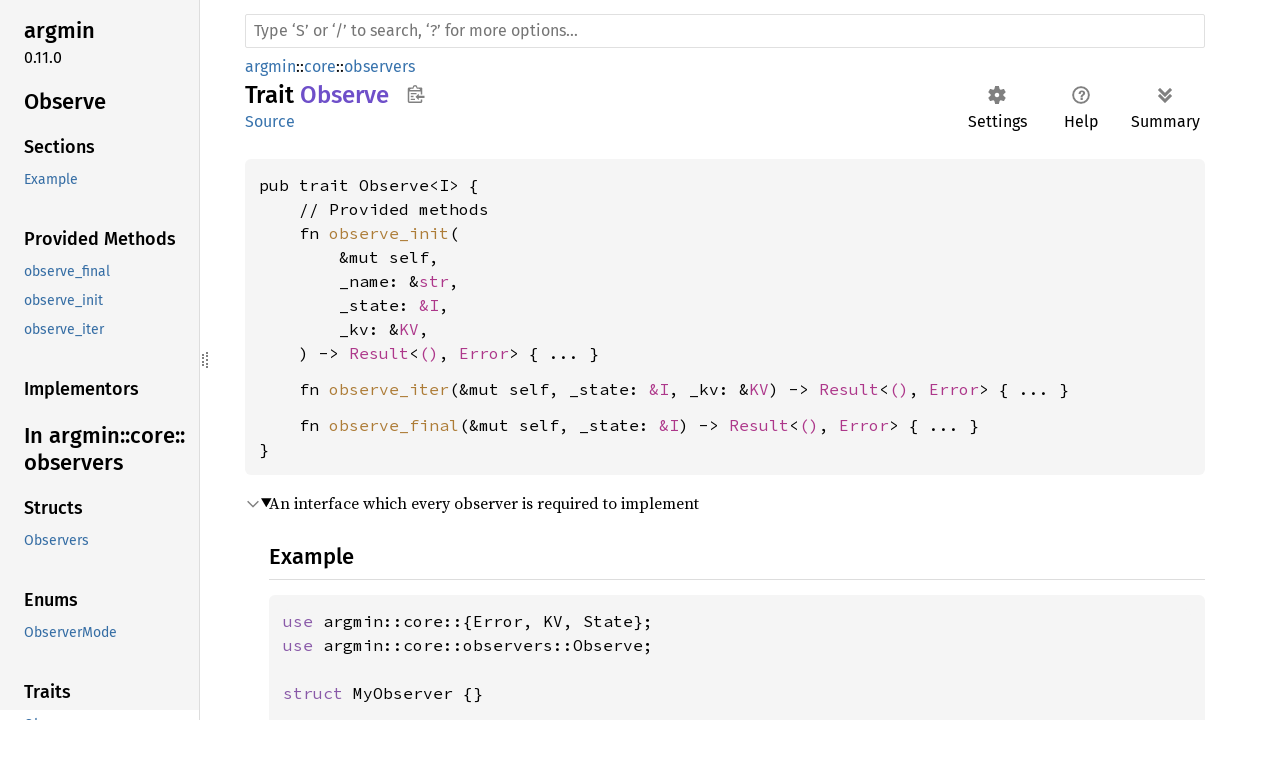

--- FILE ---
content_type: text/html; charset=utf-8
request_url: https://argmin-rs.github.io/argmin/argmin/core/observers/trait.Observe.html
body_size: 3034
content:
<!DOCTYPE html><html lang="en"><head><meta charset="utf-8"><meta name="viewport" content="width=device-width, initial-scale=1.0"><meta name="generator" content="rustdoc"><meta name="description" content="An interface which every observer is required to implement"><title>Observe in argmin::core::observers - Rust</title><script>if(window.location.protocol!=="file:")document.head.insertAdjacentHTML("beforeend","SourceSerif4-Regular-6b053e98.ttf.woff2,FiraSans-Italic-81dc35de.woff2,FiraSans-Regular-0fe48ade.woff2,FiraSans-MediumItalic-ccf7e434.woff2,FiraSans-Medium-e1aa3f0a.woff2,SourceCodePro-Regular-8badfe75.ttf.woff2,SourceCodePro-Semibold-aa29a496.ttf.woff2".split(",").map(f=>`<link rel="preload" as="font" type="font/woff2" crossorigin href="../../../static.files/${f}">`).join(""))</script><link rel="stylesheet" href="../../../static.files/normalize-9960930a.css"><link rel="stylesheet" href="../../../static.files/rustdoc-aa0817cf.css"><meta name="rustdoc-vars" data-root-path="../../../" data-static-root-path="../../../static.files/" data-current-crate="argmin" data-themes="" data-resource-suffix="" data-rustdoc-version="1.90.0 (1159e78c4 2025-09-14)" data-channel="1.90.0" data-search-js="search-fa3e91e5.js" data-settings-js="settings-5514c975.js" ><script src="../../../static.files/storage-68b7e25d.js"></script><script defer src="sidebar-items.js"></script><script defer src="../../../static.files/main-eebb9057.js"></script><noscript><link rel="stylesheet" href="../../../static.files/noscript-32bb7600.css"></noscript><link rel="alternate icon" type="image/png" href="../../../static.files/favicon-32x32-6580c154.png"><link rel="icon" type="image/svg+xml" href="../../../static.files/favicon-044be391.svg"><link rel="stylesheet" href="https://cdn.jsdelivr.net/npm/katex@0.16.11/dist/katex.min.css" integrity="sha384-nB0miv6/jRmo5UMMR1wu3Gz6NLsoTkbqJghGIsx//Rlm+ZU03BU6SQNC66uf4l5+" crossorigin="anonymous">
<script defer src="https://cdn.jsdelivr.net/npm/katex@0.16.11/dist/katex.min.js" integrity="sha384-7zkQWkzuo3B5mTepMUcHkMB5jZaolc2xDwL6VFqjFALcbeS9Ggm/Yr2r3Dy4lfFg" crossorigin="anonymous"></script>
<script defer src="https://cdn.jsdelivr.net/npm/katex@0.16.11/dist/contrib/auto-render.min.js" integrity="sha384-43gviWU0YVjaDtb/GhzOouOXtZMP/7XUzwPTstBeZFe/+rCMvRwr4yROQP43s0Xk" crossorigin="anonymous"></script>
<script>
    document.addEventListener("DOMContentLoaded", function() {
        renderMathInElement(document.body, {
            delimiters: [
                {left: "$$", right: "$$", display: true},
                {left: "$", right: "$", display: false},
            ]
        });
    });
</script>

</head><body class="rustdoc trait"><!--[if lte IE 11]><div class="warning">This old browser is unsupported and will most likely display funky things.</div><![endif]--><nav class="mobile-topbar"><button class="sidebar-menu-toggle" title="show sidebar"></button></nav><nav class="sidebar"><div class="sidebar-crate"><h2><a href="../../../argmin/index.html">argmin</a><span class="version">0.11.0</span></h2></div><div class="sidebar-elems"><section id="rustdoc-toc"><h2 class="location"><a href="#">Observe</a></h2><h3><a href="#">Sections</a></h3><ul class="block top-toc"><li><a href="#example" title="Example">Example</a></li></ul><h3><a href="#provided-methods">Provided Methods</a></h3><ul class="block"><li><a href="#method.observe_final" title="observe_final">observe_final</a></li><li><a href="#method.observe_init" title="observe_init">observe_init</a></li><li><a href="#method.observe_iter" title="observe_iter">observe_iter</a></li></ul><h3><a href="#implementors">Implementors</a></h3></section><div id="rustdoc-modnav"><h2><a href="index.html">In argmin::<wbr>core::<wbr>observers</a></h2></div></div></nav><div class="sidebar-resizer" title="Drag to resize sidebar"></div><main><div class="width-limiter"><rustdoc-search></rustdoc-search><section id="main-content" class="content"><div class="main-heading"><div class="rustdoc-breadcrumbs"><a href="../../index.html">argmin</a>::<wbr><a href="../index.html">core</a>::<wbr><a href="index.html">observers</a></div><h1>Trait <span class="trait">Observe</span><button id="copy-path" title="Copy item path to clipboard">Copy item path</button></h1><rustdoc-toolbar></rustdoc-toolbar><span class="sub-heading"><a class="src" href="../../../src/argmin/core/observers/mod.rs.html#149-174">Source</a> </span></div><pre class="rust item-decl"><code>pub trait Observe&lt;I&gt; {
    // Provided methods
    fn <a href="#method.observe_init" class="fn">observe_init</a>(
        &amp;mut self,
        _name: &amp;<a class="primitive" href="https://doc.rust-lang.org/1.90.0/std/primitive.str.html">str</a>,
        _state: <a class="primitive" href="https://doc.rust-lang.org/1.90.0/std/primitive.reference.html">&amp;I</a>,
        _kv: &amp;<a class="struct" href="../struct.KV.html" title="struct argmin::core::KV">KV</a>,
    ) -&gt; <a class="enum" href="https://doc.rust-lang.org/1.90.0/core/result/enum.Result.html" title="enum core::result::Result">Result</a>&lt;<a class="primitive" href="https://doc.rust-lang.org/1.90.0/std/primitive.unit.html">()</a>, <a class="struct" href="../struct.Error.html" title="struct argmin::core::Error">Error</a>&gt; { ... }
<span class="item-spacer"></span>    fn <a href="#method.observe_iter" class="fn">observe_iter</a>(&amp;mut self, _state: <a class="primitive" href="https://doc.rust-lang.org/1.90.0/std/primitive.reference.html">&amp;I</a>, _kv: &amp;<a class="struct" href="../struct.KV.html" title="struct argmin::core::KV">KV</a>) -&gt; <a class="enum" href="https://doc.rust-lang.org/1.90.0/core/result/enum.Result.html" title="enum core::result::Result">Result</a>&lt;<a class="primitive" href="https://doc.rust-lang.org/1.90.0/std/primitive.unit.html">()</a>, <a class="struct" href="../struct.Error.html" title="struct argmin::core::Error">Error</a>&gt; { ... }
<span class="item-spacer"></span>    fn <a href="#method.observe_final" class="fn">observe_final</a>(&amp;mut self, _state: <a class="primitive" href="https://doc.rust-lang.org/1.90.0/std/primitive.reference.html">&amp;I</a>) -&gt; <a class="enum" href="https://doc.rust-lang.org/1.90.0/core/result/enum.Result.html" title="enum core::result::Result">Result</a>&lt;<a class="primitive" href="https://doc.rust-lang.org/1.90.0/std/primitive.unit.html">()</a>, <a class="struct" href="../struct.Error.html" title="struct argmin::core::Error">Error</a>&gt; { ... }
}</code></pre><details class="toggle top-doc" open><summary class="hideme"><span>Expand description</span></summary><div class="docblock"><p>An interface which every observer is required to implement</p>
<h2 id="example"><a class="doc-anchor" href="#example">§</a>Example</h2>
<div class="example-wrap"><pre class="rust rust-example-rendered"><code><span class="kw">use </span>argmin::core::{Error, KV, State};
<span class="kw">use </span>argmin::core::observers::Observe;

<span class="kw">struct </span>MyObserver {}

<span class="kw">impl</span>&lt;I&gt; Observe&lt;I&gt; <span class="kw">for </span>MyObserver
<span class="kw">where
    </span><span class="comment">// Optional constraint on `I`. The `State` trait, which every state used in argmin needs to
    // implement, offers a range of methods which can be useful.
    </span>I: State,
{
    <span class="kw">fn </span>observe_init(<span class="kw-2">&amp;mut </span><span class="self">self</span>, name: <span class="kw-2">&amp;</span>str, state: <span class="kw-2">&amp;</span>I, kv: <span class="kw-2">&amp;</span>KV) -&gt; <span class="prelude-ty">Result</span>&lt;(), Error&gt; {
        <span class="comment">// Do something with `name` and/or `kv`
        // Is executed after initialization of a solver
        </span><span class="prelude-val">Ok</span>(())
    }

    <span class="kw">fn </span>observe_iter(<span class="kw-2">&amp;mut </span><span class="self">self</span>, state: <span class="kw-2">&amp;</span>I, kv: <span class="kw-2">&amp;</span>KV) -&gt; <span class="prelude-ty">Result</span>&lt;(), Error&gt; {
        <span class="comment">// Do something with `state` and/or `kv`
        // Is executed after each iteration of a solver
        </span><span class="prelude-val">Ok</span>(())
    }
}</code></pre></div>
</div></details><h2 id="provided-methods" class="section-header">Provided Methods<a href="#provided-methods" class="anchor">§</a></h2><div class="methods"><details class="toggle method-toggle" open><summary><section id="method.observe_init" class="method"><a class="src rightside" href="../../../src/argmin/core/observers/mod.rs.html#154-156">Source</a><h4 class="code-header">fn <a href="#method.observe_init" class="fn">observe_init</a>(
    &amp;mut self,
    _name: &amp;<a class="primitive" href="https://doc.rust-lang.org/1.90.0/std/primitive.str.html">str</a>,
    _state: <a class="primitive" href="https://doc.rust-lang.org/1.90.0/std/primitive.reference.html">&amp;I</a>,
    _kv: &amp;<a class="struct" href="../struct.KV.html" title="struct argmin::core::KV">KV</a>,
) -&gt; <a class="enum" href="https://doc.rust-lang.org/1.90.0/core/result/enum.Result.html" title="enum core::result::Result">Result</a>&lt;<a class="primitive" href="https://doc.rust-lang.org/1.90.0/std/primitive.unit.html">()</a>, <a class="struct" href="../struct.Error.html" title="struct argmin::core::Error">Error</a>&gt;</h4></section></summary><div class="docblock"><p>Called once after initialization of the solver.</p>
<p>Has access to the name of the solver via <code>name</code>, the initial <code>state</code> and to a key-value
store <code>kv</code> with settings of the solver.</p>
</div></details><details class="toggle method-toggle" open><summary><section id="method.observe_iter" class="method"><a class="src rightside" href="../../../src/argmin/core/observers/mod.rs.html#163-165">Source</a><h4 class="code-header">fn <a href="#method.observe_iter" class="fn">observe_iter</a>(&amp;mut self, _state: <a class="primitive" href="https://doc.rust-lang.org/1.90.0/std/primitive.reference.html">&amp;I</a>, _kv: &amp;<a class="struct" href="../struct.KV.html" title="struct argmin::core::KV">KV</a>) -&gt; <a class="enum" href="https://doc.rust-lang.org/1.90.0/core/result/enum.Result.html" title="enum core::result::Result">Result</a>&lt;<a class="primitive" href="https://doc.rust-lang.org/1.90.0/std/primitive.unit.html">()</a>, <a class="struct" href="../struct.Error.html" title="struct argmin::core::Error">Error</a>&gt;</h4></section></summary><div class="docblock"><p>Called at every iteration of the solver</p>
<p>Has access to the current <code>state</code> of the solver (which always implements
<a href="../trait.State.html" title="trait argmin::core::State"><code>State</code></a>) and to a key-value store <code>kv</code> with entries specific for
each solver.</p>
</div></details><details class="toggle method-toggle" open><summary><section id="method.observe_final" class="method"><a class="src rightside" href="../../../src/argmin/core/observers/mod.rs.html#171-173">Source</a><h4 class="code-header">fn <a href="#method.observe_final" class="fn">observe_final</a>(&amp;mut self, _state: <a class="primitive" href="https://doc.rust-lang.org/1.90.0/std/primitive.reference.html">&amp;I</a>) -&gt; <a class="enum" href="https://doc.rust-lang.org/1.90.0/core/result/enum.Result.html" title="enum core::result::Result">Result</a>&lt;<a class="primitive" href="https://doc.rust-lang.org/1.90.0/std/primitive.unit.html">()</a>, <a class="struct" href="../struct.Error.html" title="struct argmin::core::Error">Error</a>&gt;</h4></section></summary><div class="docblock"><p>Called at the end of a solver run</p>
<p>Has access to the final <code>state</code> of the solver (which always implements
<a href="../trait.State.html" title="trait argmin::core::State"><code>State</code></a>).</p>
</div></details></div><h2 id="implementors" class="section-header">Implementors<a href="#implementors" class="anchor">§</a></h2><div id="implementors-list"><section id="impl-Observe%3CI%3E-for-Observers%3CI%3E" class="impl"><a class="src rightside" href="../../../src/argmin/core/observers/mod.rs.html#248-284">Source</a><a href="#impl-Observe%3CI%3E-for-Observers%3CI%3E" class="anchor">§</a><h3 class="code-header">impl&lt;I: <a class="trait" href="../trait.State.html" title="trait argmin::core::State">State</a>&gt; <a class="trait" href="trait.Observe.html" title="trait argmin::core::observers::Observe">Observe</a>&lt;I&gt; for <a class="struct" href="struct.Observers.html" title="struct argmin::core::observers::Observers">Observers</a>&lt;I&gt;</h3><div class="docblock"><p>Implementing <a href="trait.Observe.html" title="trait argmin::core::observers::Observe"><code>Observe</code></a> for <a href="struct.Observers.html" title="struct argmin::core::observers::Observers"><code>Observers</code></a> allows to use it like a single observer. In its
implementation it will loop over all stored observers, checks if the conditions for observing
are met and calls the actual observers if required.</p>
</div></section></div><script src="../../../trait.impl/argmin/core/observers/trait.Observe.js" async></script></section></div></main></body></html>

--- FILE ---
content_type: application/javascript; charset=utf-8
request_url: https://argmin-rs.github.io/argmin/argmin/core/observers/sidebar-items.js
body_size: -284
content:
window.SIDEBAR_ITEMS = {"enum":["ObserverMode"],"struct":["Observers"],"trait":["Observe"]};

--- FILE ---
content_type: application/javascript; charset=utf-8
request_url: https://argmin-rs.github.io/argmin/trait.impl/argmin/core/observers/trait.Observe.js
body_size: -63
content:
(function() {
    var implementors = Object.fromEntries([["argmin",[]],["argmin_observer_paramwriter",[["impl&lt;I&gt; <a class=\"trait\" href=\"argmin/core/observers/trait.Observe.html\" title=\"trait argmin::core::observers::Observe\">Observe</a>&lt;I&gt; for <a class=\"struct\" href=\"argmin_observer_paramwriter/struct.ParamWriter.html\" title=\"struct argmin_observer_paramwriter::ParamWriter\">ParamWriter</a><div class=\"where\">where\n    I: <a class=\"trait\" href=\"argmin/core/state/trait.State.html\" title=\"trait argmin::core::state::State\">State</a>,\n    &lt;I as <a class=\"trait\" href=\"argmin/core/state/trait.State.html\" title=\"trait argmin::core::state::State\">State</a>&gt;::<a class=\"associatedtype\" href=\"argmin/core/state/trait.State.html#associatedtype.Param\" title=\"type argmin::core::state::State::Param\">Param</a>: <a class=\"trait\" href=\"https://docs.rs/serde_core/1.0.228/serde_core/ser/trait.Serialize.html\" title=\"trait serde_core::ser::Serialize\">Serialize</a>,</div>"]]],["argmin_observer_slog",[["impl&lt;I&gt; <a class=\"trait\" href=\"argmin/core/observers/trait.Observe.html\" title=\"trait argmin::core::observers::Observe\">Observe</a>&lt;I&gt; for <a class=\"struct\" href=\"argmin_observer_slog/struct.SlogLogger.html\" title=\"struct argmin_observer_slog::SlogLogger\">SlogLogger</a><div class=\"where\">where\n    I: <a class=\"trait\" href=\"argmin/core/state/trait.State.html\" title=\"trait argmin::core::state::State\">State</a>,</div>"]]]]);
    if (window.register_implementors) {
        window.register_implementors(implementors);
    } else {
        window.pending_implementors = implementors;
    }
})()
//{"start":57,"fragment_lengths":[13,952,483]}